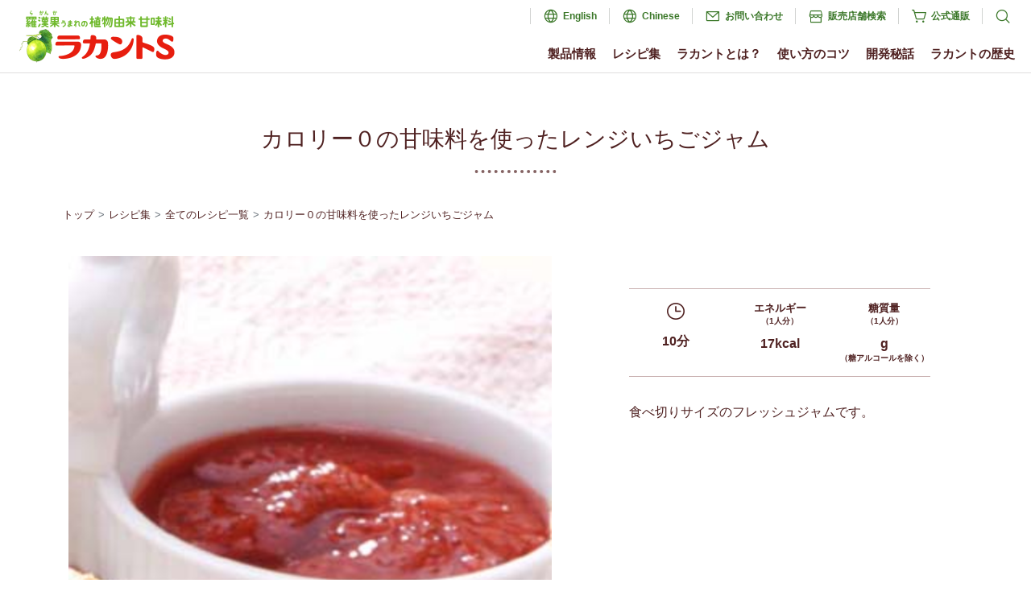

--- FILE ---
content_type: text/html; charset=UTF-8
request_url: https://www.lakanto.jp/recipe/data/92.html
body_size: 6738
content:
<!doctype html>
<html lang="ja">
<head>
<meta charset="UTF-8">
<link rel="alternate" hreflang="zh" href="https://saraya.com.cn/lakanto/">
<link rel="alternate" hreflang="en" href="https://www.lakanto.com/">
<meta http-equiv="X-UA-Compatible" content="IE=edge">
<meta name="viewport" content="width=device-width, initial-scale=1">
<meta name="format-detection" content="telephone=no" >
<meta name="robots" content="index,follow">
<title>カロリー０の甘味料を使ったレンジいちごジャム | 全てのレシピ一覧 | レシピ集 | 羅漢果うまれの植物由来甘味料『ラカントS』</title>
<meta property="og:url" content="https://www.lakanto.jp/recipe/data/92.html">
<meta property="og:site_name" content="羅漢果うまれの植物由来甘味料『ラカントS』">
<meta property="og:title" content="カロリー０の甘味料を使ったレンジいちごジャム | 全てのレシピ一覧 | レシピ集 | 羅漢果うまれの植物由来甘味料『ラカントS』">
<meta property="og:type" content="article">
<meta property="og:description" content="「ラカント」を使用した低糖質レシピをご紹介します。">
<meta property="og:image" content="https://www.lakanto.jp/media/001/202508/ogimg.png">
<meta property="og:image:secure_url" content="https://www.lakanto.jp/media/001/202508/ogimg.png" />
<meta property="og:image:width" content="1200" />
<meta property="og:image:height" content="630" />
<meta name="description" content="「ラカント」を使用した低糖質レシピをご紹介します。">
<meta name="keywords" content="レシピ,低糖質,サラヤ,saraya,ラカント,自然派,甘味料,カロリー0,カロリーゼロ">
<link rel="shortcut icon" href="/themes/lakanto/favicon.ico">
<link rel="apple-touch-icon" href="/themes/lakanto/apple-touch-icon.png">
<link rel="canonical" href="https://www.lakanto.jp/recipe/data/92.html">
<script>(function(w,d,s,l,i){w[l]=w[l]||[];w[l].push({'gtm.start':
new Date().getTime(),event:'gtm.js'});var f=d.getElementsByTagName(s)[0],
j=d.createElement(s),dl=l!='dataLayer'?'&l='+l:'';j.async=true;j.src=
'https://www.googletagmanager.com/gtm.js?id='+i+dl;f.parentNode.insertBefore(j,f);
})(window,document,'script','dataLayer','GTM-MPW6RBD');</script>
<script>(function(w,d,s,l,i){w[l]=w[l]||[];w[l].push({'gtm.start':
new Date().getTime(),event:'gtm.js'});var f=d.getElementsByTagName(s)[0],
j=d.createElement(s),dl=l!='dataLayer'?'&l='+l:'';j.async=true;j.src=
'https://www.googletagmanager.com/gtm.js?id='+i+dl;f.parentNode.insertBefore(j,f);
})(window,document,'script','dataLayer','GTM-NP8WV2H');</script>
<script async src="https://www.googletagmanager.com/gtag/js?id=AW-726405031"></script>
<script>
  window.dataLayer = window.dataLayer || [];
  function gtag(){dataLayer.push(arguments);}
  gtag('js', new Date());

  gtag('config', 'AW-726405031');
</script>
<script src="/acms.js?uaGroup=PC&amp;domains=www.lakanto.jp&amp;jsDir=js/&amp;themesDir=/themes/&amp;bid=2&amp;cid=1&amp;eid=92&amp;bcd=recipe&amp;jQuery=3.6.1&amp;jQueryMigrate=migrate-3.0.1&amp;mediaClientResize=on&amp;fulltimeSSL=1&amp;v=4f27112a47dfd83f882fe7877e0c79d0&amp;umfs=1G&amp;pms=1G&amp;mfu=20&amp;lgImg=width:1400&amp;jpegQuality=85&amp;mediaLibrary=on&amp;edition=professional&amp;urlPreviewExpire=168&amp;timemachinePreviewDefaultDevice=PC&amp;ccd=data&amp;ecd=92.html&amp;scriptRoot=/" charset="UTF-8" id="acms-js"></script>
<!--[if lt IE 9]>
<script src="//oss.maxcdn.com/html5shiv/3.7.2/html5shiv.min.js"></script>
<script src="//oss.maxcdn.com/respond/1.4.2/respond.min.js"></script>
<![endif]-->
<script src="https://unpkg.com/phosphor-icons"></script>
<link
rel="stylesheet"
type="text/css"
href="https://cdn.jsdelivr.net/npm/@phosphor-icons/web@2.1.1/src/regular/style.css"
/>
<link
rel="stylesheet"
type="text/css"
href="https://cdn.jsdelivr.net/npm/@phosphor-icons/web@2.1.1/src/fill/style.css"
/>
<script src="https://ajax.googleapis.com/ajax/libs/jquery/3.2.1/jquery.min.js"></script>
<script>window.jQuery || document.write('<script src="/themes/lakanto/js/jquery-3.2.1.min.js?date=20230427133354"><\/script>')</script>
<script src="/themes/lakanto/js/common.js?date=20230427133354"></script>
<link rel="stylesheet" href="https://cdnjs.cloudflare.com/ajax/libs/bxslider/4.2.15/jquery.bxslider.css" />
<script src="https://cdnjs.cloudflare.com/ajax/libs/bxslider/4.2.15/jquery.bxslider.min.js"></script>
<script src="/recipe/js/index.js"></script>
<link href="https://cdn.jsdelivr.net/npm/bootstrap@5.1.3/dist/css/bootstrap.min.css" rel="stylesheet" integrity="sha384-1BmE4kWBq78iYhFldvKuhfTAU6auU8tT94WrHftjDbrCEXSU1oBoqyl2QvZ6jIW3" crossorigin="anonymous">
<link rel="stylesheet" href="/themes/system/css/normalize.css?date=20260121140005">
<link rel="stylesheet" href="/themes/system/css/acms-admin.min.css?date=20260121140005">
<link rel="stylesheet" href="/themes/system/css/acms.css?date=20260121140005">
<link href="https://fonts.googleapis.com/css?family=M+PLUS+1p" rel="stylesheet">
<link href="https://fonts.googleapis.com/css?family=Sawarabi+Mincho" rel="stylesheet">
<link href="/themes/lakanto/css/reset.css?date=20230427133354" rel="stylesheet">
<link href="/themes/lakanto/css/base.css?date=20240221104706" rel="stylesheet">
<link href="/themes/recipe@lakanto/css/common.css?date=20230427133354" rel="stylesheet">
<link href="/themes/recipe@lakanto/data/css/index.css?date=20230427133354" rel="stylesheet">
<script type="text/javascript" src="/js/dest/vendor.js?date=20260121140005" charset="UTF-8" async defer></script>
<script type="text/javascript" src="/js/dest/index.js?date=20260121140005" charset="UTF-8" async defer></script>
<meta name="generator" content="a-blog cms for professional" />
<meta name="csrf-token" content="94bfe4b04d75adcf7792c509c54f24a3ceff0cdb58374532d21152a27205aad2"></head>
<body>
<noscript><iframe src="https://www.googletagmanager.com/ns.html?id=GTM-MPW6RBD"
height="0" width="0" style="display:none;visibility:hidden"></iframe></noscript>
<noscript><iframe src="https://www.googletagmanager.com/ns.html?id=GTM-NP8WV2H"
height="0" width="0" style="display:none;visibility:hidden"></iframe></noscript>
<div id="container">
<header>
<div class="inn">
<div class="logo"><a href="https://www.lakanto.jp/"><img src="/themes/lakanto/images/logo.png" alt="羅漢果うまれの植物由来甘味料「ラカントS」トップ" width="200"></a></div>
<a id="navBtn" href="javascript:void(0);" onClick="return false;"><span></span><span></span><span></span><span>MENU</span></a>
<div id="navigation">
<nav id="gnav">
<ul>
<li>
<div class="dropSp">
<a href="https://www.lakanto.jp/products/">製品情報</a>
<input type="checkbox" id="drop01">
<label for="drop01"></label>
<div class="dropPc">
<ul>
<li><a href="https://www.lakanto.jp/products/lakantos/">ラカントS顆粒</a></li>
<li><a href="https://www.lakanto.jp/products/syrup/">ラカントSシロップ</a></li>
<li><a href="https://www.lakanto.jp/products/fbio/">ラカント フローラビオ</a></li>
<li><a href="https://www.lakanto.jp/products/allulosef/">ラカント アルロースブレンド</a></li>
<li><a href="https://www.lakanto.jp/products/sweetner/">ラカント ロカボスイートナー</a></li>
<li><a href="https://www.lakanto.jp/products/white/">ラカント ホワイト</a></li>
<li><a href="https://www.lakanto.jp/products/ame/">ラカント カロリーゼロ飴</a></li>
<li><a href="https://www.lakanto.jp/products/nodoame/">ラカント ハーブのど飴</a></li>
<li><a href="https://www.lakanto.jp/products/jam/">ラカント ジャム</a></li>
<li><a href="https://www.lakanto.jp/products/smoothie/">ラカント 低糖質ケアスムージー</a></li>
<li><a href="https://www.lakanto.jp/products/almond/">ラカント 低糖質スイートアーモンド</a></li>
<li><a href="https://www.lakanto.jp/products/snuts/">ラカント 低糖質3種のスイートナッツ</a></li>
<li><a href="https://www.lakanto.jp/products/su/">ラカント 低糖質万能うまみ酢</a></li>
<li><a href="https://www.lakanto.jp/products/sukiyaki/">ラカント 低糖質万能すき焼のたれ</a></li>
<li><a href="https://www.lakanto.jp/products/umeshu/">ラカント梅酒 梅野古道</a></li>
</ul>
</div>
</div>
</li>
<li>
<div class="dropSp">
<a href="https://www.lakanto.jp/recipe/">レシピ集</a>
</div>
</li>
<li>
<div class="dropSp">
<a href="https://www.lakanto.jp/lakanto/">ラカントとは？</a>
</div>
</li>
<li>
<div class="dropSp">
<a href="https://www.lakanto.jp/kotsu/">使い方のコツ</a>
</div>
</li>
<li>
<div class="dropSp">
<a href="https://www.lakanto.jp/hiwa/">開発秘話</a>
<input type="checkbox" id="drop02">
<label for="drop02"></label>
<div class="dropPc">
<ul>
<li><a href="https://www.lakanto.jp/hiwa/comic/">漫画で読む「ラカント」開発秘話</a></li>
<li><a href="https://www.lakanto.jp/hiwa/lakantos/">村田博士が語る「ラカント」開発秘話</a></li>
<li><a href="https://www.lakanto.jp/hiwa/ame/">「ラカント カロリーゼロ飴」開発秘話</a></li>
</ul>
</div>
</div>
</li>
<li>
<div class="dropSp">
<a href="https://www.lakanto.jp/history/">ラカントの歴史</a>
</div>
</li>
</ul>
</nav>
<nav id="snav">
<ul>
<li><i class="ph ph-globe"></i><a href="https://www.lakanto.world/" target="_blank">English</a></li>
<li><i class="ph ph-globe"></i><a href="https://saraya.com.cn/lakanto/" target="_blank">Chinese</a></li>
<li><i class="ph ph-envelope-simple"></i><a href="https://faq.saraya.com/fa/family/web/form101.html" target="_blank">お問い合わせ</a></li>
<li><i class="ph ph-storefront"></i><a href="https://map.saraya.com/?cd1=4199" target="_blank">販売店舗検索</a></li>
<li><i class="ph ph-shopping-cart-simple"></i><a href="https://shop.saraya.com/shop/a/anlakantor_rlakanto/" target="_blank">公式通販</a></li>
<li>
<div class="dropPc">
<label for="dropSearch"><i class="ph ph-magnifying-glass"></i></label>
<input type="checkbox" id="dropSearch">
<div class="snavModal">
<div class="inn">
<label for="dropSearch"></label>
<dl>
<dt>サイト内検索</dt>
<dd>
<form action="/recipe/search.html" method="post" name="searchForm" class="" role="search">
<div class="form">
<input type="search" id="searchForm" name="keyword" value="" class="search-form-input form-control" placeholder="サイト内を検索する">
<button type="submit" name="ACMS_POST_2GET" class="acms-btn btn-search"><i class="ph ph-magnifying-glass"></i></button>
</div>
<input type="hidden" name="query" value="keyword">
<input type="hidden" name="tpl" value="/search.html">
<input type="hidden" name="bid" value="2">


<input type="hidden" name="formUniqueToken" value="7322163beb437fdddb2ee73430258485bbf10052e8e05771c95a79da11e9dc97">
<input type="hidden" name="formToken" value="94bfe4b04d75adcf7792c509c54f24a3ceff0cdb58374532d21152a27205aad2">
</form>
</dd>
</dl>
</div>
</div>
</div>
</li>
</ul>
</nav>
</div>
</div>
</header>
<section>
<div id="mainArea" class="cnt">
<h1 class="midashi01">カロリー０の甘味料を使ったレンジいちごジャム</h1>
</div>
<div class="container">
<nav style="--bs-breadcrumb-divider: ' > ';" aria-label="breadcrumb" id="pankuzu">
<ol class="breadcrumb">
<li class="breadcrumb-item"><a href="https://www.lakanto.jp/">トップ</a></li><li class="breadcrumb-item"><a href="https://www.lakanto.jp/recipe/">レシピ集</a></li><li class="breadcrumb-item"><a href="https://www.lakanto.jp/recipe/data/">全てのレシピ一覧</a></li>
<li class="breadcrumb-item"><a href="https://www.lakanto.jp/recipe/data/92.html">カロリー０の甘味料を使ったレンジいちごジャム</a></li>
</ol>
</nav>
</div>
<div class="container">
<div class="row rHead row-cols-lg-2 row-cols-1">
<p class="col-lg-7"><img src="/archives/003/202205/10032.jpg" alt="" class="img-fluid lazyload" width="600px"></p>
<div class="col-lg-5">
<div class="kcal">
<div class="row">
<dl class="col">
<dt><i class="ph ph-clock"></i></dt><dd>10分</dd>
</dl>
<dl class="col">
<dt>エネルギー<span>（1人分）</span></dt><dd>17kcal</dd>
</dl>
<dl class="col">
<dt>糖質量<span>（1人分）</span></dt><dd>g<span>（糖アルコールを除く）</span></dd>
</dl>
</div>
</div>
<p>食べ切りサイズのフレッシュジャムです。</p>
</div>
</div>
</div>
<section>
<div class="bg01 rBody">
<div class="container">
<div class="row row-cols-lg-2 row-cols-1 gy-5 gx-lg-5">
<div class="col">
<h2>材料<br class="sp"><span>（4人分）</span></h2>
<dl class="row">
<dt class="col-8">いちご</dt><dd class="col-4">200g</dd>
<dt class="col-8">ラカントS顆粒</dt><dd class="col-4">20g</dd>
</dl>
<p class="kome"></p>
</div>
<div class="col">
<h2>つくり方</h2>
<ol>
<li><p>いちごはヘタを取り、耐熱容器に入れ、ラカントＳをふりかけて、20分放置する。</p>
</li>
<li><p>電子レンジで5分加熱し、かき混ぜ、さらに1分加熱する。様子をみて煮詰めが足りないようならさらに1分加熱する。</p>
</li>
</ol>
</div>
</div>
<p id="creator">考案者：サラヤ株式会社</p>
</div>
</div>
</section>
<section>
<div class="container rBody">
<div class="row row-cols-lg-2 row-cols-1 gy-5 gx-lg-5">
<div class="col">
<h2>栄養成分<br class="sp"><span>（1人分）</span></h2>
<dl class="row">
<dt class="col-4">エネルギー</dt><dd class="col-8">17kcal</dd>
<dt class="col-4">たんぱく質</dt><dd class="col-8">0.5g</dd>
<dt class="col-4">脂質</dt><dd class="col-8">0.1g</dd>
<dt class="col-4">炭水化物</dt>
<dd class="col-8">
<dl class="row row-cols-2 g-0">
<dt class="col">糖質</dt><dd class="col">g</dd>
<dt class="col">食物繊維</dt><dd class="col">0.7g</dd>
</dl>
</dd>
<dt class="col-4">食塩</dt><dd class="col-8">0g</dd>
</dl>
</div>	<div class="col">
<h2>このレシピに使われている製品</h2>
<div class="row justify-content-center gx-5 ritem">
<script>
				var ma_sub_cat = [];
				var ma_sub_cat_pas = [];
				var ma_sub_cat_pas_cl = [];
				var g_url = "/media/";
				var ma_sub_cat_bace = [];
				var ch_photo_btn = [];
				</script>
<script>ma_sub_cat.push("100kcal未満");</script>
<script>ma_sub_cat.push("スイーツ");</script>
<script>ma_sub_cat.push("「ラカントS顆粒」を使ったレシピ");</script>
<script>
				ma_sub_cat_pas.push(["","","",""]);
				ch_photo_btn.push(["",""]);
				</script>
<script>
				ma_sub_cat_pas.push(["全てのレシピ一覧","002/202205/pic_herushi.png","ラカントS顆粒","https://www.lakanto.jp/products/lakantos/"]);
				ch_photo_btn.push(["全てのレシピ一覧",""]);
				</script>
<script>
				ma_sub_cat_pas.push(["","","",""]);
				ch_photo_btn.push(["",""]);
				</script>
<script>
				ma_sub_cat_pas.push(["YOMEちゃんのラカントSヘルシーレシピ","","",""]);
				ch_photo_btn.push(["YOMEちゃんのラカントSヘルシーレシピ",""]);
				</script>
<script>
				ma_sub_cat_pas.push(["","","",""]);
				ch_photo_btn.push(["",""]);
				</script>
<script>
				ma_sub_cat_pas.push(["ウエキトシヒロさんの「ヘルシー楽飯レシピ」","","",""]);
				ch_photo_btn.push(["ウエキトシヒロさんの「ヘルシー楽飯レシピ」",""]);
				</script>
<script>
				ma_sub_cat_pas.push(["","","",""]);
				ch_photo_btn.push(["",""]);
				</script>
<script>
				ma_sub_cat_pas.push(["榎本美沙さんの「ふたりごはん」","","",""]);
				ch_photo_btn.push(["榎本美沙さんの「ふたりごはん」",""]);
				</script>
<script>
				ma_sub_cat_pas.push(["","","",""]);
				ch_photo_btn.push(["",""]);
				</script>
<script>
				ma_sub_cat_pas.push(["お正月レシピ","","",""]);
				ch_photo_btn.push(["お正月レシピ",""]);
				</script>
<script>
				ma_sub_cat_pas.push(["","","",""]);
				ch_photo_btn.push(["",""]);
				</script>
<script>
				ma_sub_cat_pas.push(["ホワイトデースイーツレシピ","","",""]);
				ch_photo_btn.push(["ホワイトデースイーツレシピ",""]);
				</script>
<script>
				ma_sub_cat_pas.push(["","","",""]);
				ch_photo_btn.push(["",""]);
				</script>
<script>
				ma_sub_cat_pas.push(["母の日レシピ","","",""]);
				ch_photo_btn.push(["母の日レシピ",""]);
				</script>
<script>
				ma_sub_cat_pas.push(["","","",""]);
				ch_photo_btn.push(["",""]);
				</script>
<script>
				ma_sub_cat_pas.push(["子どもの日レシピ","","",""]);
				ch_photo_btn.push(["子どもの日レシピ",""]);
				</script>
<script>
				ma_sub_cat_pas.push(["","","",""]);
				ch_photo_btn.push(["",""]);
				</script>
<script>
				ma_sub_cat_pas.push(["梅仕事レシピ","","",""]);
				ch_photo_btn.push(["梅仕事レシピ",""]);
				</script>
<script>
				ma_sub_cat_pas.push(["","","",""]);
				ch_photo_btn.push(["",""]);
				</script>
<script>
				ma_sub_cat_pas.push(["ひんやりレシピ","","",""]);
				ch_photo_btn.push(["ひんやりレシピ",""]);
				</script>
<script>
				ma_sub_cat_pas.push(["","","",""]);
				ch_photo_btn.push(["",""]);
				</script>
<script>
				ma_sub_cat_pas.push(["夏野菜レシピ","","",""]);
				ch_photo_btn.push(["夏野菜レシピ",""]);
				</script>
<script>
				ma_sub_cat_pas.push(["","","",""]);
				ch_photo_btn.push(["",""]);
				</script>
<script>
				ma_sub_cat_pas.push(["豆腐（10/2）の日レシピ","","",""]);
				ch_photo_btn.push(["豆腐（10/2）の日レシピ",""]);
				</script>
<script>
				ma_sub_cat_pas.push(["","","",""]);
				ch_photo_btn.push(["",""]);
				</script>
<script>
				ma_sub_cat_pas.push(["クリスマスレシピ","","",""]);
				ch_photo_btn.push(["クリスマスレシピ",""]);
				</script>
<script>
				ma_sub_cat_pas.push(["","","",""]);
				ch_photo_btn.push(["",""]);
				</script>
<script>
				ma_sub_cat_pas.push(["ハロウィンレシピ","","",""]);
				ch_photo_btn.push(["ハロウィンレシピ",""]);
				</script>
<script>
				ma_sub_cat_pas.push(["","","",""]);
				ch_photo_btn.push(["",""]);
				</script>
<script>
				ma_sub_cat_pas.push(["予防医学デー（11/5）レシピ","","",""]);
				ch_photo_btn.push(["予防医学デー（11/5）レシピ",""]);
				</script>
<script>
				ma_sub_cat_pas.push(["","","",""]);
				ch_photo_btn.push(["",""]);
				</script>
<script>
				ma_sub_cat_pas.push(["肉（2/9）の日レシピ","","",""]);
				ch_photo_btn.push(["肉（2/9）の日レシピ",""]);
				</script>
<script>
				ma_sub_cat_pas.push(["","","",""]);
				ch_photo_btn.push(["",""]);
				</script>
<script>
				ma_sub_cat_pas.push(["三ツ星料理人「江﨑新太郎」考案レシピ","","",""]);
				ch_photo_btn.push(["三ツ星料理人「江﨑新太郎」考案レシピ",""]);
				</script>
<script>
				ma_sub_cat_pas.push(["","","",""]);
				ch_photo_btn.push(["",""]);
				</script>
<script>
				ma_sub_cat_pas.push(["ドリンク","","",""]);
				ch_photo_btn.push(["ドリンク",""]);
				</script>
<script>
				ma_sub_cat_pas.push(["","","",""]);
				ch_photo_btn.push(["",""]);
				</script>
<script>
				ma_sub_cat_pas.push(["「ラカント低糖質ケアスムージー」を使ったレシピ","003/202408/pic_smoothie.png","ラカント低糖質ケアスムージー","https://www.lakanto.jp/products/smoothie/"]);
				ch_photo_btn.push(["「ラカント低糖質ケアスムージー」を使ったレシピ","true"]);
				</script>
<script>
				ma_sub_cat_pas.push(["","","",""]);
				ch_photo_btn.push(["",""]);
				</script>
<script>
				ma_sub_cat_pas.push(["かき氷レシピ","","",""]);
				ch_photo_btn.push(["かき氷レシピ",""]);
				</script>
<script>
				ma_sub_cat_pas.push(["","","",""]);
				ch_photo_btn.push(["",""]);
				</script>
<script>
				ma_sub_cat_pas.push(["「低糖質スイートアーモンド」を使ったレシピ","003/202308/pic_almond.png","低糖質スイートアーモンド","https://www.lakanto.jp/products/almond/"]);
				ch_photo_btn.push(["「低糖質スイートアーモンド」を使ったレシピ","true"]);
				</script>
<script>
				ma_sub_cat_pas.push(["","","",""]);
				ch_photo_btn.push(["",""]);
				</script>
<script>
				ma_sub_cat_pas.push(["「ラカント アルロースブレンド」を使ったレシピ","003/202405/pic_allulose.png","アルロースブレンド","https://www.lakanto.jp/allulose/"]);
				ch_photo_btn.push(["「ラカント アルロースブレンド」を使ったレシピ","true"]);
				</script>
<script>
				ma_sub_cat_pas.push(["","","",""]);
				ch_photo_btn.push(["",""]);
				</script>
<script>
				ma_sub_cat_pas.push(["ひな祭りレシピ","","",""]);
				ch_photo_btn.push(["ひな祭りレシピ",""]);
				</script>
<script>
				ma_sub_cat_pas.push(["","","",""]);
				ch_photo_btn.push(["",""]);
				</script>
<script>
				ma_sub_cat_pas.push(["敬老の日レシピ","","",""]);
				ch_photo_btn.push(["敬老の日レシピ",""]);
				</script>
<script>
				ma_sub_cat_pas.push(["","","",""]);
				ch_photo_btn.push(["",""]);
				</script>
<script>
				ma_sub_cat_pas.push(["主菜","","",""]);
				ch_photo_btn.push(["主菜",""]);
				</script>
<script>
				ma_sub_cat_pas.push(["","","",""]);
				ch_photo_btn.push(["",""]);
				</script>
<script>
				ma_sub_cat_pas.push(["節分レシピ","","",""]);
				ch_photo_btn.push(["節分レシピ",""]);
				</script>
<script>
				ma_sub_cat_pas.push(["","","",""]);
				ch_photo_btn.push(["",""]);
				</script>
<script>
				ma_sub_cat_pas.push(["10〜20g未満","","",""]);
				ch_photo_btn.push(["10〜20g未満",""]);
				</script>
<script>
				ma_sub_cat_pas.push(["","","",""]);
				ch_photo_btn.push(["",""]);
				</script>
<script>
				ma_sub_cat_pas.push(["20〜30g未満","","",""]);
				ch_photo_btn.push(["20〜30g未満",""]);
				</script>
<script>
				ma_sub_cat_pas.push(["","","",""]);
				ch_photo_btn.push(["",""]);
				</script>
<script>
				ma_sub_cat_pas.push(["30〜40g未満","","",""]);
				ch_photo_btn.push(["30〜40g未満",""]);
				</script>
<script>
				ma_sub_cat_pas.push(["","","",""]);
				ch_photo_btn.push(["",""]);
				</script>
<script>
				ma_sub_cat_pas.push(["40g以上","","",""]);
				ch_photo_btn.push(["40g以上",""]);
				</script>
<script>
				ma_sub_cat_pas.push(["","","",""]);
				ch_photo_btn.push(["",""]);
				</script>
<script>
				ma_sub_cat_pas.push(["100kcal未満","","",""]);
				ch_photo_btn.push(["100kcal未満",""]);
				</script>
<script>
				ma_sub_cat_pas.push(["","","",""]);
				ch_photo_btn.push(["",""]);
				</script>
<script>
				ma_sub_cat_pas.push(["100～200kcal未満","","",""]);
				ch_photo_btn.push(["100～200kcal未満",""]);
				</script>
<script>
				ma_sub_cat_pas.push(["","","",""]);
				ch_photo_btn.push(["",""]);
				</script>
<script>
				ma_sub_cat_pas.push(["200～300kcal未満","","",""]);
				ch_photo_btn.push(["200～300kcal未満",""]);
				</script>
<script>
				ma_sub_cat_pas.push(["","","",""]);
				ch_photo_btn.push(["",""]);
				</script>
<script>
				ma_sub_cat_pas.push(["「低糖質3種のスイートナッツ」を使ったレシピ","003/202310/pic_snuts.png","低糖質3種のスイートナッツ","https://www.lakanto.jp/products/snuts/"]);
				ch_photo_btn.push(["「低糖質3種のスイートナッツ」を使ったレシピ","true"]);
				</script>
<script>
				ma_sub_cat_pas.push(["","","",""]);
				ch_photo_btn.push(["",""]);
				</script>
<script>
				ma_sub_cat_pas.push(["副菜","","",""]);
				ch_photo_btn.push(["副菜",""]);
				</script>
<script>
				ma_sub_cat_pas.push(["","","",""]);
				ch_photo_btn.push(["",""]);
				</script>
<script>
				ma_sub_cat_pas.push(["汁物","","",""]);
				ch_photo_btn.push(["汁物",""]);
				</script>
<script>
				ma_sub_cat_pas.push(["","","",""]);
				ch_photo_btn.push(["",""]);
				</script>
<script>
				ma_sub_cat_pas.push(["ラカントにおきかえ　カロリー・糖質オフレシピ","","",""]);
				ch_photo_btn.push(["ラカントにおきかえ　カロリー・糖質オフレシピ",""]);
				</script>
<script>
				ma_sub_cat_pas.push(["","","",""]);
				ch_photo_btn.push(["",""]);
				</script>
<script>
				ma_sub_cat_pas.push(["スイーツ","","",""]);
				ch_photo_btn.push(["スイーツ",""]);
				</script>
<script>
				ma_sub_cat_pas.push(["","","",""]);
				ch_photo_btn.push(["",""]);
				</script>
<script>
				ma_sub_cat_pas.push(["「ラカントS顆粒」を使ったレシピ","003/202502/pic_lakantos.png","ラカントS顆粒","https://www.lakanto.jp/products/lakantos/"]);
				ch_photo_btn.push(["「ラカントS顆粒」を使ったレシピ","true"]);
				</script>
<script>
				ma_sub_cat_pas.push(["","","",""]);
				ch_photo_btn.push(["",""]);
				</script>
<script>
				ma_sub_cat_pas.push(["「ラカントSシロップ」を使ったレシピ","003/202508/pic_syrup.png","ラカントSシロップ","https://www.lakanto.jp/products/syrup/"]);
				ch_photo_btn.push(["「ラカントSシロップ」を使ったレシピ","true"]);
				</script>
<script>
				ma_sub_cat_pas.push(["","","",""]);
				ch_photo_btn.push(["",""]);
				</script>
<script>
				ma_sub_cat_pas.push(["「ラカント低糖質万能うまみ酢」を使ったレシピ","003/202205/pic_su.png","ラカント低糖質万能うまみ酢","https://www.lakanto.jp/products/su/"]);
				ch_photo_btn.push(["「ラカント低糖質万能うまみ酢」を使ったレシピ","true"]);
				</script>
<script>
				ma_sub_cat_pas.push(["","","",""]);
				ch_photo_btn.push(["",""]);
				</script>
<script>
				ma_sub_cat_pas.push(["「ラカントすき焼のたれ」を使ったレシピ","003/202308/pic_sukiyaki.png","ラカントすき焼のたれ","https://www.lakanto.jp/products/sukiyaki/"]);
				ch_photo_btn.push(["「ラカントすき焼のたれ」を使ったレシピ","true"]);
				</script>
<script>
				ma_sub_cat_pas.push(["","","",""]);
				ch_photo_btn.push(["",""]);
				</script>
<script>
				ma_sub_cat_pas.push(["「へるしごはん・おいしい雑穀」を使ったレシピ","002/202205/pic_herushi.png","へるしごはん・おいしい雑穀","https://family.saraya.com/herushi/"]);
				ch_photo_btn.push(["「へるしごはん・おいしい雑穀」を使ったレシピ","true"]);
				</script>
<script>
				ma_sub_cat_pas.push(["","","",""]);
				ch_photo_btn.push(["",""]);
				</script>
<script>
				ma_sub_cat_pas.push(["10g未満","","",""]);
				ch_photo_btn.push(["10g未満",""]);
				</script>
<script>
				ma_sub_cat_pas.push(["","","",""]);
				ch_photo_btn.push(["",""]);
				</script>
<script>
				ma_sub_cat_pas.push(["主食","","",""]);
				ch_photo_btn.push(["主食",""]);
				</script>
<script>
				ma_sub_cat_pas.push(["","","",""]);
				ch_photo_btn.push(["",""]);
				</script>
<script>
				ma_sub_cat_pas.push(["300kcal以上","","",""]);
				ch_photo_btn.push(["300kcal以上",""]);
				</script>
<script>
				ma_sub_cat_pas.push(["","","",""]);
				ch_photo_btn.push(["",""]);
				</script>
<script>
				ma_sub_cat_pas.push(["バレンタインスイーツレシピ","","",""]);
				ch_photo_btn.push(["バレンタインスイーツレシピ",""]);
				</script>
<script>
				ma_sub_cat_pas.push(["","","",""]);
				ch_photo_btn.push(["",""]);
				</script>
<script>
				ma_sub_cat_pas.push(["","","",""]);
				ch_photo_btn.push(["",""]);
				</script>
<script>
				for(m = 0; m < ch_photo_btn.length; m++){
				let ch_p = ch_photo_btn[m][1]
				let ch_oj = ch_photo_btn[m][0]
				if(ch_p == "true"){
				ma_sub_cat_bace.push(ch_oj);
				}
				}
				for (var k = 0; k < ma_sub_cat_pas.length; k++){
				let ans_k = ma_sub_cat_pas[k];
				let ans_k1 = ma_sub_cat_pas[k][1];
				if(ans_k1 == ''){
				}else{
				ma_sub_cat_pas_cl.push(ans_k);
				}
				}
				let sa  = ma_sub_cat_pas_cl.map(item => item[0]);
				for (var j = 0; j < ma_sub_cat_bace.length; j++){
				if (ma_sub_cat.includes(ma_sub_cat_bace[j])) {
				var ma_oj = ma_sub_cat_bace[j];
				var zz = sa.indexOf(ma_oj);
				var oj_Photo_link = g_url + ma_sub_cat_pas_cl[zz][1];
				var oj_Name =  ma_sub_cat_pas_cl[zz][2];
				var oj_Url = ma_sub_cat_pas_cl[zz][3];

document.write(
"<div class=\"col-lg-4 col-5\"><a href=" + oj_Url + "><p><img src=" + oj_Photo_link + " alt=\"\" class=\"img-fluid\"></p><p>" + oj_Name + "</p></a></div>")
				}
				}
				</script>
</div>
</div>
</div>
<div class="rBody rrecipe">
<h2>いちごを使ったその他のレシピ</h2>
<div class="slider">
<ul id="bnrSlide02">
<li><a href="https://www.lakanto.jp/recipe/data/592.html"><img src="/archives/003/202205/50035.jpg" alt="" class="img-fluid lazyload"><p>いちごのゼリー</p></a></li><li><a href="https://www.lakanto.jp/recipe/data/593.html"><img src="/archives/003/202205/50036.jpg" alt="" class="img-fluid lazyload"><p>いちごのミルフィーユ</p></a></li><li><a href="https://www.lakanto.jp/recipe/data/1224.html"><img src="/archives/003/202205/igberryicecake2107.jpg" alt="" class="img-fluid lazyload"><p>ベリーチーズケーキアイス</p></a></li><li><a href="https://www.lakanto.jp/recipe/data/594.html"><img src="/archives/003/202205/50037.jpg" alt="" class="img-fluid lazyload"><p>いちごのシュークリーム</p></a></li><li><a href="https://www.lakanto.jp/recipe/data/576.html"><img src="/archives/003/202205/50018.jpg" alt="" class="img-fluid lazyload"><p>いちごヨーグルトケーキ</p></a></li><li><a href="https://www.lakanto.jp/recipe/data/703.html"><img src="/archives/003/202205/yomeichigo.jpg" alt="" class="img-fluid lazyload"><p>いちご豆乳ギモーヴ</p></a></li><li><a href="https://www.lakanto.jp/recipe/katagiri/1689.html"><img src="/archives/002/202504/16b40e40660a7662d8d78da79e7b8777e45373a759b188515a4b361c78dabc80.png" alt="" class="img-fluid lazyload"><p>おひなさまのヨーグルトクレープ</p></a></li><li><a href="https://www.lakanto.jp/recipe/data/1167.html"><img src="/archives/003/202205/strawberrymilk.jpg" alt="" class="img-fluid lazyload"><p>つぶつぶいちごミルク</p></a></li><li><a href="https://www.lakanto.jp/recipe/data/1340.html"><img src="/archives/002/202301/1a7bcb06784af53167755b5edc6487de864d24ea957d1a6c2eb56e9f5773df50.jpg" alt="" class="img-fluid lazyload"><p>低糖質いちごロールケーキ</p></a></li><li><a href="https://www.lakanto.jp/recipe/data/1164.html"><img src="/archives/003/202205/strawberrysand.jpg" alt="" class="img-fluid lazyload"><p>いちごフルーツサンド</p></a></li>
</ul>
</div>
</div>
</div>
</section>
<div id="csearch" class="bg01">
<div class="container">
<div class="footform">
<form action="/recipe/search.html" method="post" name="searchForm" class="" role="search">
<div class="form text-center">
<input type="search" id="searchForm" name="keyword" value="" class="search-form-input form-control" placeholder="料理名や食材でレシピを検索">
<button type="submit" name="ACMS_POST_2GET" class="acms-btn btn-search"><i class="ph ph-magnifying-glass"></i></button>
</div>
<input type="hidden" name="query" value="keyword">
<input type="hidden" name="tpl" value="/search_recipe.html">
<input type="hidden" name="bid" value="2">


<input type="hidden" name="formUniqueToken" value="7322163beb437fdddb2ee73430258485bbf10052e8e05771c95a79da11e9dc97">
<input type="hidden" name="formToken" value="94bfe4b04d75adcf7792c509c54f24a3ceff0cdb58374532d21152a27205aad2">
</form>
</div>
<section>
<div class="accordion accordion-flush" id="accordionFlushExample">
<div class="accordion-item">
<h2 class="accordion-header" id="flush-headingOne">
<button type="button" class="accordion-button collapsed" data-bs-toggle="collapse" data-bs-target="#flush-collapseOne" aria-expanded="false" aria-controls="flush-collapseOne">メニューから探す</button>
</h2>
<div id="flush-collapseOne" class="accordion-collapse collapse" aria-labelledby="flush-headingOne" data-bs-parent="#accordionFlushExample">
<div class="accordion-body">
<ul class="row row-cols-lg-5 row-cols-2 gy-2">
<li class="col"><a href="/recipe/shusai/" class="row align-items-center"><p class="col">主菜</p><i class="ph-caret-right-light col-auto"></i></a></li>
<li class="col"><a href="/recipe/fukusai/" class="row align-items-center"><p class="col">副菜</p><i class="ph-caret-right-light col-auto"></i></a></li>
<li class="col"><a href="/recipe/shushoku/" class="row align-items-center"><p class="col">主食</p><i class="ph-caret-right-light col-auto"></i></a></li>
<li class="col"><a href="/recipe/soup/" class="row align-items-center"><p class="col">汁物</p><i class="ph-caret-right-light col-auto"></i></a></li>
<li class="col"><a href="/recipe/dessert/" class="row align-items-center"><p class="col">スイーツ</p><i class="ph-caret-right-light col-auto"></i></a></li>
<li class="col"><a href="/recipe/drink/" class="row align-items-center"><p class="col">ドリンク</p><i class="ph-caret-right-light col-auto"></i></a></li>
</ul>
</div>
</div>
</div>
<div class="accordion-item">
<h2 class="accordion-header" id="flush-headingTwo">
<button type="button" class="accordion-button collapsed" data-bs-toggle="collapse" data-bs-target="#flush-collapseTwo" aria-expanded="false" aria-controls="flush-collapseTwo">カロリーから探す</button>
</h2>
<div id="flush-collapseTwo" class="accordion-collapse collapse" aria-labelledby="flush-headingTwo" data-bs-parent="#accordionFlushExample">
<div class="accordion-body">
<ul class="row row-cols-lg-4 row-cols-2">
<li class="col"><a href="/recipe/100kcal/" class="row align-items-center"><p class="col">100kcal未満</p><i class="ph-caret-right-light col-auto"></i></a></li>
<li class="col"><a href="/recipe/100-200kcal/" class="row align-items-center"><p class="col">100～200kcal未満</p><i class="ph-caret-right-light col-auto"></i></a></li>
<li class="col"><a href="/recipe/200-300kcal/" class="row align-items-center"><p class="col">200～300kcal未満</p><i class="ph-caret-right-light col-auto"></i></a></li>
<li class="col"><a href="/recipe/300kcal/" class="row align-items-center"><p class="col">300kcal以上</p><i class="ph-caret-right-light col-auto"></i></a></li>
</ul>
</div>
</div>
</div>
<div class="accordion-item">
<h2 class="accordion-header" id="flush-headingThree">
<button type="button" class="accordion-button collapsed" data-bs-toggle="collapse" data-bs-target="#flush-collapseThree" aria-expanded="false" aria-controls="flush-collapseThree">糖質量から探す</button>
</h2>
<div id="flush-collapseThree" class="accordion-collapse collapse" aria-labelledby="flush-headingThree" data-bs-parent="#accordionFlushExample">
<div class="accordion-body">
<ul class="row row-cols-lg-5 row-cols-2">
<li class="col"><a href="/recipe/10g/" class="row align-items-center"><p class="col">10g未満</p><i class="ph-caret-right-light col-auto"></i></a></li>
<li class="col"><a href="/recipe/10-20g/" class="row align-items-center"><p class="col">10～20g未満</p><i class="ph-caret-right-light col-auto"></i></a></li>
<li class="col"><a href="/recipe/20-30g/" class="row align-items-center"><p class="col">20～30g未満</p><i class="ph-caret-right-light col-auto"></i></a></li>
<li class="col"><a href="/recipe/30-40g/" class="row align-items-center"><p class="col">30～40g未満</p><i class="ph-caret-right-light col-auto"></i></a></li>
<li class="col"><a href="/recipe/40g/" class="row align-items-center"><p class="col">40g以上</p><i class="ph-caret-right-light col-auto"></i></a></li>
</ul>
</div>
</div>
</div>
<div class="accordion-item">
<h2 class="accordion-header" id="flush-headingFour">
<button type="button" class="accordion-button collapsed" data-bs-toggle="collapse" data-bs-target="#flush-collapseFour" aria-expanded="false" aria-controls="flush-collapseFour">使用製品から探す</button>
</h2>
<div id="flush-collapseFour" class="accordion-collapse collapse" aria-labelledby="flush-headingFour" data-bs-parent="#accordionFlushExample">
<div class="accordion-body">
<ul class="row row-cols-lg-5 row-cols-3 text-center gy-5">
<li class="col">
<a href="https://www.lakanto.jp/recipe/lakantos/"><p><img src="/media/003/202502/pic_lakantos.png" class="img-fluid" alt="" width="100px"></p><p class="mt-2">「ラカントS顆粒」を使ったレシピ</p></a>
</li>
<li class="col">
<a href="https://www.lakanto.jp/recipe/syrup/"><p><img src="/media/003/202508/pic_syrup.png" class="img-fluid" alt="" width="100px"></p><p class="mt-2">「ラカントSシロップ」を使ったレシピ</p></a>
</li>
<li class="col">
<a href="https://www.lakanto.jp/recipe/su/"><p><img src="/media/003/202205/pic_su.png" class="img-fluid" alt="" width="100px"></p><p class="mt-2">「ラカント低糖質万能うまみ酢」を使ったレシピ</p></a>
</li>
<li class="col">
<a href="https://www.lakanto.jp/recipe/smoothie/"><p><img src="/media/003/202408/pic_smoothie.png" class="img-fluid" alt="" width="100px"></p><p class="mt-2">「ラカント低糖質ケアスムージー」を使ったレシピ</p></a>
</li>
<li class="col">
<a href="https://www.lakanto.jp/recipe/sukiyaki/"><p><img src="/media/003/202308/pic_sukiyaki.png" class="img-fluid" alt="" width="100px"></p><p class="mt-2">「ラカントすき焼のたれ」を使ったレシピ</p></a>
</li>
<li class="col">
<a href="https://www.lakanto.jp/recipe/almond/"><p><img src="/media/003/202308/pic_almond.png" class="img-fluid" alt="" width="100px"></p><p class="mt-2">「低糖質スイートアーモンド」を使ったレシピ</p></a>
</li>
<li class="col">
<a href="https://www.lakanto.jp/recipe/snuts/"><p><img src="/media/003/202310/pic_snuts.png" class="img-fluid" alt="" width="100px"></p><p class="mt-2">「低糖質3種のスイートナッツ」を使ったレシピ</p></a>
</li>
<li class="col">
<a href="https://www.lakanto.jp/recipe/herushi/"><p><img src="/media/002/202205/pic_herushi.png" class="img-fluid" alt="" width="100px"></p><p class="mt-2">「へるしごはん・おいしい雑穀」を使ったレシピ</p></a>
</li>
<li class="col">
<a href="https://www.lakanto.jp/recipe/allulose/"><p><img src="/media/003/202405/pic_allulose.png" class="img-fluid" alt="" width="100px"></p><p class="mt-2">「ラカント アルロースブレンド」を使ったレシピ</p></a>
</li>
</ul>
</div>
</div>
</div>
<div class="accordion-item">
<h2 class="accordion-header" id="flush-headingFive">
<button type="button" class="accordion-button collapsed" data-bs-toggle="collapse" data-bs-target="#flush-collapseFive" aria-expanded="false" aria-controls="flush-collapseFive">料理家から探す</button>
</h2>
<div id="flush-collapseFive" class="accordion-collapse collapse" aria-labelledby="flush-headingFive" data-bs-parent="#accordionFlushExample">
<div class="accordion-body">
<ul class="row row-cols-lg-3 row-cols-2 gy-2">
<li class="col"><a href="/recipe/yome/" class="row align-items-center"><p class="col">YOMEちゃん</p><i class="ph-caret-right-light col-auto"></i></a></li>
<li class="col"><a href="/recipe/ueki/" class="row align-items-center"><p class="col">ウエキトシヒロ</p><i class="ph-caret-right-light col-auto"></i></a></li>
<li class="col"><a href="/recipe/katagiri/" class="row align-items-center"><p class="col">片桐佑香</p><i class="ph-caret-right-light col-auto"></i></a></li>
<li class="col"><a href="/recipe/enomoto/" class="row align-items-center"><p class="col">榎本美沙</p><i class="ph-caret-right-light col-auto"></i></a></li>
<li class="col"><a href="/recipe/esaki/" class="row align-items-center"><p class="col">江﨑新太郎</p><i class="ph-caret-right-light col-auto"></i></a></li>
</ul>
</div>
</div>
</div>
</div>
</section>
</div>
</div>
</section>
</div>
<footer id="footer">
<p id="page-top"><a href="#">Page Top</a></p>
<ul class="sp02" id="spfoot">
<li><i class="ph ph-envelope-simple"></i><a href="https://faq.saraya.com/fa/family/web/form101.html" target="_blank">お問い合わせ</a></li>
<li><i class="ph ph-storefront"></i><a href="https://map.saraya.com/" target="_blank">販売店舗検索</a></li>
</ul>
<div id="footerlink">
<ul>
<li><a href="https://www.instagram.com/lakanto_official/" target="_blank"><img src="/themes/lakanto/images/ico_ig.png" alt="ラカント公式Instagram" width="22px"></a></li>
<li><a href="https://shop.saraya.com/shop/a/anlakantor_rlakanto/" target="_blank"><i class="ph ph-shopping-cart-simple"></i></a></li>
</ul>
<ul>
<li><a href="https://www.lakanto.jp/policy/">プライバシーポリシー</a><i class="ph ph-caret-right-light"></i></li>
<li><a href="https://www.saraya.com/privacy/" target="_blank">個人情報保護方針</a><i class="ph ph-caret-right-light"></i></li>
<li><a href="https://faq.saraya.com/fa/family/web/category296.html" target="_blank">よくあるご質問</a><i class="ph ph-caret-right-light"></i></li>
<li><a href="https://www.lakanto.jp/magazine/">メルマガ購読・解除</a><i class="ph ph-caret-right-light"></i></li>
</ul>
</div>
<div id="copyright">
<p><small>Copyright&copy; 1997-2024 Saraya Co.,Ltd. All Rights Reserved.</small></p>
<p><a href="https://www.saraya.com/" target="_blank"><img src="/themes/lakanto/images/logo_saraya.svg" alt="サラヤ株式会社公式サイト" width="108px"></a></p>
</div>
</footer>
<script src="https://cdn.jsdelivr.net/npm/bootstrap@5.1.3/dist/js/bootstrap.bundle.min.js" integrity="sha384-ka7Sk0Gln4gmtz2MlQnikT1wXgYsOg+OMhuP+IlRH9sENBO0LRn5q+8nbTov4+1p" crossorigin="anonymous"></script>
<script src="https://cdnjs.cloudflare.com/ajax/libs/lazysizes/5.1.2/lazysizes.min.js"></script>
</body>
</html>

--- FILE ---
content_type: text/css
request_url: https://www.lakanto.jp/themes/recipe@lakanto/data/css/index.css?date=20230427133354
body_size: 966
content:
/*--------------------------------
写真・説明文
--------------------------------*/
.rHead {margin: 40px 0 50px;}
.rHead .kcal {
	border-top:solid 1px #C9B1B1;
	border-bottom:solid 1px #C9B1B1;
	padding: 15px 0;
	margin: 40px 40px 30px;
}
.rHead dl {
	text-align: center;
}
.rHead dl dt {
	font-weight: bold;
	font-size: 13px;
	font-size: 1.3rem;
	line-height: 1.4;
	margin-bottom: 10px;
}
.rHead dl dd {
	font-weight: bold;
	line-height: 1.4;
}
.rHead dl dt i {
	font-size: 26px;
	font-size: 2.6rem;
}
.rHead dl span {
	display: block;
	font-size: 10px;
	font-size: 1.0rem;
}
.rHead > div > p {
	margin: 0 40px;
	text-align: justify;
}
.rHead #loff {
	margin: -60px 1vw 20px 0;
	margin-bottom: 20px;
	text-align: right;
}
.rHead #loff > p {
	position: relative;
	font-size: 16px;
	font-size: 1.6rem;
	background: #4F2121;
	color: #FFF;
	display: inline-block;
	padding: 5px 15px;
	text-align: center;
	border-radius: 5px 5px 0 0;
}
.rHead #loff > p span {
	font-size: 10px;
	font-size: 1.0rem;
	display: block;
}
.rHead #loff > p::after {
    position: absolute;
    content: "";
    top: 100%;
    left: 50%;
    transform: translateX(-50%);
    border: 1rem solid transparent;
    border-top-color: #4F2121;
}
@media (max-width: 992px) {
	.rHead > p img { width:100%;}
	.rHead .kcal {
	margin: 50px 0 30px;
	}
	.rHead #loff {
		margin: -60px 4vw 20px 0;
	}
}
@media screen and (max-width: 810px){
	.rHead .kcal {
		border-top:none;
		padding: 15px 0;
		margin: 0 0 30px;
	}
	.rHead #loff {
		margin: -60px 0 20px 0;
	}
	.rHead > div > p {
		margin: 0 10px;
	}
}
/*--------------------------------
材料・つくり方など
--------------------------------*/
.rBody {padding: 80px 0;}
.rBody h2 {
	font-size: 20px;
	font-size: 2.0rem;
	text-align: center;
	font-weight: bold;
	padding-bottom: 10px;
	border-bottom: solid 1px #C1AEAE;
}
.rBody h2 span {
	font-size: 14px;
	font-size: 1.4rem;
}
.rBody #junbi {
	padding: 15px;
	background: #FFF;
	margin-top: 40px;
	border-radius: 8px 0 8px 0;
}
.rBody #junbi h3 {
	font-size: 18px;
	font-size: 1.8rem;
	text-align: center;
	font-weight: bold;
}
.rBody #junbi p {
	margin-top: 15px;
	text-align: justify;
}
.rBody .col > dl, .rBody ol, .rBody #movie {
	margin: 40px 30px 0;
}
.rBody #movie {
	text-align: center;
}
.rBody #movie iframe {
	width: 100%;
}
.rBody dl dt {
	font-weight: normal;
	border-bottom: dashed 1px #C1AEAE;
	padding: 5px 0;
}
.rBody dl dt a,.rBody .kome a,.rBody ol > li a {text-decoration: underline;}
.rBody dl dt a:hover,.rBody .kome a:hover,.rBody ol > li a:hover {text-decoration: none;}
.rBody dl dd {
	text-align: right;
	border-bottom: dashed 1px #C1AEAE;
	padding: 5px 0;
}
.rBody .col > dl dd dl {border-left: dashed 1px #C1AEAE;}
.rBody .col > dl dd dl dt {
	text-align: left;
	padding-left: 10px;
}
.rBody .col > dl dd dl dt:last-of-type,
.rBody .col > dl dd dl dd:last-of-type {border: none;}
.rBody ol > li {	
	margin: 0 0 20px 10px;
	text-align: justify;
	list-style: decimal outside;
}
.rBody ol > li ul {margin-top: 10px;}
.rBody #creator {
	margin-top: 20px;
	text-align: right;
}
.rBody .ritem {
	margin-top: 40px;
	text-align: center;
}
.rBody .ritem a p:last-of-type {
	margin-top: 5px;
	font-size: 14px;
	font-size: 1.4rem;
	font-weight: bold;
}
.rrecipe {padding: 80px 0 0;}
.rBody .slider {
	margin-top: 40px;
}
@media screen and (max-width: 810px){
	.rBody {padding: 0 0 40px;}
	.rBody h2 {
		font-size: 1.8rem;
		margin-top: 20px;
	}
	.rBody h2 span {
		font-size: 1.3rem;
	}
	.rBody .col > dl, .rBody ol {
		margin: 30px 10px 0;
	}
	.rBody #junbi {
		margin-top: 30px;
	}
	.rBody #movie {
		margin: 20px 5px 0;
	}
	.rBody .ritem {
		margin-top: 30px;
	}
	.rBody .ritem a p:last-of-type {
		line-height: 1.4;
	}
	.rBody #creator {
		font-size: 1.4rem;
	}
	.bg01.rBody .container > .row,
	.container.rBody > .row {
		margin: 0;
	}
	.rrecipe {
		margin: 0 5px;
		padding: 30px 0 0;
	}
	.rBody .slider {
	margin-top: 30px;
	}
}
#csearch {
	margin-top: 0;
}

--- FILE ---
content_type: application/javascript
request_url: https://www.lakanto.jp/themes/lakanto/js/common.js?date=20230427133354
body_size: 1124
content:
$(function(){
/* SCROLL
------------------------------- */
	$(function () {
		var headerHight = $('header').outerHeight(); //ヘッダの高さ
		var urlHash = location.hash;
		if(urlHash) {
			setTimeout(function(){
				var target = $(urlHash);
				var position = target.offset().top-headerHight; //ヘッダの高さ分位置をずらす
				$("html, body").stop().animate({scrollTop:position}, 550, "swing");
			}, 100);
		}
		$('a[href^="#"]').on('click',function(){
			var href= $(this).attr("href");
			var target = $(href == "#" || href == "" ? 'html' : href);
			var position = target.offset().top-headerHight; //ヘッダの高さ分位置をずらす
			$("html, body").animate({scrollTop:position}, 550, "swing");
			return false;
		});
	});

/* SP
------------------------------- */
	if (!$('#navBtn').is(':visible')) {
	} else {
		$('#container').append('<div id="bgModal"></div>');
    //SP
		var body = $('body');
		$('#navBtn,#bgModal,#btnContact').on('click',function(){
			var scroll = $(window).scrollTop();
			if(!body.hasClass('open')) {
				$('#gNav ul').fadeIn();
				body.css('top', -scroll);
				body.addClass('open');
				$('#bgModal').fadeIn();
				return false;
			}else{
				var scrollY = body.css('top');
				$('#gNav ul').fadeOut();
				body.css('top', '');
				body.removeClass('open');
				window.scrollTo(0,parseInt(scrollY || '0') * -1);
				$('#bgModal').fadeOut();
				return false;
			}
		});
	}
});




//スクロールした際の動きを関数でまとめる
function PageTopAnime() {

    var scroll = $(window).scrollTop(); //スクロール値を取得
    if (scroll >= 200){//200pxスクロールしたら
      $('#page-top').removeClass('DownMove');   // DownMoveというクラス名を除去して
      $('#page-top').addClass('UpMove');      // UpMoveというクラス名を追加して出現
    }else{//それ以外は
      if($('#page-top').hasClass('UpMove')){//UpMoveというクラス名が既に付与されていたら
        $('#page-top').removeClass('UpMove'); //  UpMoveというクラス名を除去し
        $('#page-top').addClass('DownMove');  // DownMoveというクラス名を追加して非表示
      }
    }
    
    var wH = window.innerHeight; //画面の高さを取得
    var footerPos =  $('#footer').offset().top; //footerの位置を取得
    if(scroll+wH >= (footerPos+10)) {
      var pos = (scroll+wH) - footerPos+10 //スクロールの値＋画面の高さからfooterの位置＋10pxを引いた場所を取得し
      $('#page-top').css('bottom',pos); //#page-topに上記の値をCSSのbottomに直接指定してフッター手前で止まるようにする
    }else{//それ以外は
      if($('#page-top').hasClass('UpMove')){//UpMoveというクラス名がついていたら
        $('#page-top').css('bottom','10px');// 下から10pxの位置にページリンクを指定
      }
    }
}

// 画面をスクロールをしたら動かしたい場合の記述
$(window).scroll(function () {
  PageTopAnime();/* スクロールした際の動きの関数を呼ぶ*/
});

// ページが読み込まれたらすぐに動かしたい場合の記述
$(window).on('load', function () {
  PageTopAnime();/* スクロールした際の動きの関数を呼ぶ*/
});

--- FILE ---
content_type: image/svg+xml
request_url: https://www.lakanto.jp/themes/lakanto/images/logo_saraya.svg
body_size: 4859
content:
<svg id="レイヤー_1" data-name="レイヤー 1" xmlns="http://www.w3.org/2000/svg" viewBox="0 0 108 30"><defs><style>.cls-1{fill:#3e3a39;}.cls-2{fill:#6fb92c;}</style></defs><path class="cls-1" d="M2,6.63C1.29,6.63.42,5.36.42,3.27A12.82,12.82,0,0,1,.74.7l.7.22c.1,0,.16,0,.16.12s-.11.11-.17.11a7.41,7.41,0,0,0-.35,2.27c0,1.34.53,2.39.93,2.39s.75-1,1-1.5a2.1,2.1,0,0,0,.48.43C3.28,5.16,2.69,6.63,2,6.63ZM6.21,5.32A6.66,6.66,0,0,0,4.84,1.45l.57-.35A7.68,7.68,0,0,1,6.92,5Z"/><path class="cls-1" d="M15.7,5.71a4.41,4.41,0,0,1-1.82,1,3.72,3.72,0,0,0-.43-.59A2.71,2.71,0,0,0,16,3.48a2.2,2.2,0,0,0-2.31-2.25,11,11,0,0,1-.84,3.52c-.42,1-.78,1.4-1.2,1.4S10.16,5.26,10.16,4A3.52,3.52,0,0,1,13.63.63a2.82,2.82,0,0,1,3,2.84A3.22,3.22,0,0,1,15.7,5.71ZM10.79,4c0,.83.45,1.43.78,1.43s.6-.72.79-1.21A9.08,9.08,0,0,0,13,1.34,2.85,2.85,0,0,0,10.79,4Z"/><path class="cls-1" d="M24.79,6.49a6.76,6.76,0,0,1-2.48.4c-.41,0-.66,0-.87,0a2.12,2.12,0,0,0-.15-.65,10,10,0,0,0,1.21.07c1.35,0,2.91-.36,2.91-1.57,0-1-1.12-1-1.33-1a4.23,4.23,0,0,0-3,1.47l-.57-.3a10.9,10.9,0,0,0,1.23-2.72l-.73,0c-.48,0-.81,0-1.06,0v-.7a11.69,11.69,0,0,0,2,.1A10.6,10.6,0,0,0,22.23.09l.71.19c.14,0,.17.07.17.09s-.13.11-.17.11-.05.15-.32,1A11.76,11.76,0,0,0,25.46.82c0,.1.14.54.17.63a13.34,13.34,0,0,1-3.22.65,17.61,17.61,0,0,1-.68,1.78,4.56,4.56,0,0,1,2.41-.75c1.37,0,1.95.75,1.95,1.61A2,2,0,0,1,24.79,6.49Z"/><path class="cls-1" d="M33.45,3.86c0,.19,0,.5,0,.89s0,.54,0,.73c-.43,0-.54,0-.67,0a8.15,8.15,0,0,0,0-.83c0-.24,0-.39,0-.51-1.47.72-1.57,1.16-1.57,1.44s0,.65,1.55.65a9.2,9.2,0,0,0,2.33-.3,2.81,2.81,0,0,0-.08.7,9.44,9.44,0,0,1-1.95.18c-.62,0-2.46,0-2.46-1.21,0-.81.88-1.48,2.11-2A.7.7,0,0,0,32,2.94a1.92,1.92,0,0,0-1.37.75,9.8,9.8,0,0,0-.81,1.08l-.53-.41a16.22,16.22,0,0,0,1.89-2.6c-.83,0-1,0-1.55,0V1.15c.26,0,.5,0,1.1,0,.15,0,.45,0,.75,0A6.82,6.82,0,0,0,31.91.05l.62.15c.06,0,.17,0,.17.13s-.12.11-.21.11c-.09.21-.17.39-.31.67a9.91,9.91,0,0,0,2-.42v.67c-.9.18-1.9.3-2.34.35-.22.4-.41.68-.59,1a1.83,1.83,0,0,1,.86-.22,1.17,1.17,0,0,1,1.2.83c.29-.13,1.53-.64,1.77-.76l.26.69A18.54,18.54,0,0,0,33.45,3.86Z"/><path class="cls-1" d="M40.62,6.27a2.46,2.46,0,0,0-.25-.7c.92,0,4.14,0,4.14-2.21A1.69,1.69,0,0,0,42.6,1.6a10.44,10.44,0,0,0-3.87,1.12l-.33-.86a7.19,7.19,0,0,0,1-.2A10.59,10.59,0,0,1,42.69,1a2.28,2.28,0,0,1,2.52,2.35C45.21,5.2,43.34,6.16,40.62,6.27Z"/><path class="cls-1" d="M50.7,2a16.17,16.17,0,0,1-1.78,3.74,4.87,4.87,0,0,0-.62-.28A13.81,13.81,0,0,0,50,2.12a12.13,12.13,0,0,1-1.44.06l-.09-.68a5.07,5.07,0,0,0,.8.05,6.88,6.88,0,0,0,.92-.06A12.91,12.91,0,0,0,50.5.12l.7.19c.08,0,.12,0,.12.09s-.1.1-.16.1c-.12.42-.16.55-.27.9a7.85,7.85,0,0,0,1.26-.33,2.93,2.93,0,0,0,0,.66A10.72,10.72,0,0,1,50.7,2Zm3.55,4.58A6.89,6.89,0,0,0,53,5.72c0,1.17-1.12,1.17-1.38,1.17-.85,0-1.54-.41-1.54-1.11,0-.52.39-1.06,1.38-1.06a3,3,0,0,1,.84.13A5.15,5.15,0,0,1,52.17,4,1.45,1.45,0,0,1,52.71,3l.53.36a1,1,0,0,0-.41.82,4.22,4.22,0,0,0,.11.93,8.29,8.29,0,0,1,1.71,1.06A5.47,5.47,0,0,0,54.25,6.62ZM51.43,5.23c-.41,0-.78.17-.78.55,0,.57.85.57.89.57.85,0,.82-.55.81-.9A2.16,2.16,0,0,0,51.43,5.23Zm3-2.15a4.81,4.81,0,0,0-2-1l.37-.54a5.56,5.56,0,0,1,2,1C54.7,2.69,54.56,2.91,54.46,3.08Z"/><path class="cls-1" d="M62.06,7.21a13.72,13.72,0,0,0-3.15-2.78c-.83-.55-.88-.59-.88-.87s.1-.33.79-.86A18.49,18.49,0,0,0,61.68,0l.61.43s.12.09.12.14,0,.07-.1.07l-.12,0c-.48.46-1.88,1.67-3,2.53-.11.09-.35.27-.35.39s0,.17.46.43A14.71,14.71,0,0,1,62.6,6.64C62.45,6.78,62.24,7,62.06,7.21Zm.9-4.4A4.44,4.44,0,0,0,62.18,2l.36-.32a7.57,7.57,0,0,1,.78.8A4.14,4.14,0,0,0,63,2.81Zm.69-.73a4.4,4.4,0,0,0-.75-.87l.36-.29a4.29,4.29,0,0,1,.77.83A1.56,1.56,0,0,0,63.65,2.08Z"/><path class="cls-2" d="M15.57,16.54V12.37c-5.07-1.14-7-1-8.07-1-.58,0-7.23.32-7.49,5-.15,2.67,1.63,4.38,4.1,4.95.89.2,5.27.91,5.45.94a2.6,2.6,0,0,1,1.87,1.17c.37.8-.38,1.86-1.91,2A27.11,27.11,0,0,1,.14,23.93v4.24a40.12,40.12,0,0,0,6.55,1.19,15.92,15.92,0,0,0,7.09-1.1,5.19,5.19,0,0,0,2.94-4.42,3.87,3.87,0,0,0-1.49-3.42,11.24,11.24,0,0,0-4.68-1.74L6.75,18c-.36-.06-1.86-.53-1.79-1.45.09-1.12,1.73-1.33,2.16-1.37a18.49,18.49,0,0,1,3.8.31C12.16,15.69,14.94,16.37,15.57,16.54Z"/><path class="cls-2" d="M37.59,13.64V28.86h4.9V15.73h5.82a1.29,1.29,0,0,1,1.31,1.39,1.51,1.51,0,0,1-1.41,1.43h-2.4a2.43,2.43,0,0,0-2.19,1.71c-.45,1.58,1.13,3,1.13,3l4.81,5.57h5.28s-5.38-6.27-5.54-6.52c.24-.19,4.48-.49,4.74-5.33.28-5.44-5.37-5.23-5.37-5.23H39.46A1.87,1.87,0,0,0,37.59,13.64Z"/><path class="cls-2" d="M23,25.49l-1.4,3.37H16.29l6.86-15.21a3.44,3.44,0,0,1,3.37-2.26,3.44,3.44,0,0,1,3.36,2.26l6.86,15.21H31.41L30,25.49Zm3.5-8.69-2.2,5.56h4.43Z"/><path class="cls-2" d="M81.34,17.74a1,1,0,0,1-.93-.56l-3.24-5.41H71.76l7.11,10.65v6.44h4.94V22.42l7.12-10.65H85.52l-3.24,5.41a1,1,0,0,1-.94.56"/><path class="cls-2" d="M62.13,25.49l-1.41,3.37H55.4l6.86-15.21a3.64,3.64,0,0,1,6.73,0l6.86,15.21H70.52l-1.4-3.37Zm3.49-8.69-2.19,5.56h4.43Z"/><path class="cls-2" d="M93.65,25.49l-1.4,3.37H86.92l6.86-15.21a3.64,3.64,0,0,1,6.73,0l6.86,15.21h-5.32l-1.41-3.37Zm3.5-8.69L95,22.36h4.43Z"/></svg>

--- FILE ---
content_type: application/javascript; charset=UTF-8
request_url: https://www.lakanto.jp/recipe/js/index.js
body_size: 256
content:

$(function(){
	 var settings = function() {
		var settings1 = {
			slideWidth:252,
			slideMargin: 15,
			minSlides: 2,
			maxSlides: 2,
			moveSlides: 1,
			responsive: true,
			startSlide:'0',
			pager:false,
		};
		var settings2 = {
			slideWidth:252,
			slideMargin: 15,
			minSlides: 4,
			maxSlides: 4,
			moveSlides: 1,
			responsive: true,
			startSlide:'0',
			pager:false,
		};
		return ($(window).width()<810) ? settings1 : settings2;
	};
	var mySlider;
	function tourLandingScript() {
			  mySlider.reloadSlider(settings());
	}
	
	mySlider = $('#bnrSlide01').bxSlider(settings());
	$(window).resize(tourLandingScript);
});

$(function(){
	 var settings = function() {
		var settings1 = {
			slideWidth:252,
			slideMargin: 15,
			minSlides: 2,
			maxSlides: 2,
			moveSlides: 1,
			responsive: true,
			pager:false,
		};
		var settings2 = {
			slideWidth:252,
			slideMargin: 15,
			minSlides: 4,
			maxSlides: 4,
			moveSlides: 1,
			responsive: true,
			pager:false,
		};
		return ($(window).width()<810) ? settings1 : settings2;
	};
	var mySlider;
	function tourLandingScript() {
			  mySlider.reloadSlider(settings());
	}
	
	mySlider = $('#bnrSlide02').bxSlider(settings());
	$(window).resize(tourLandingScript);
});